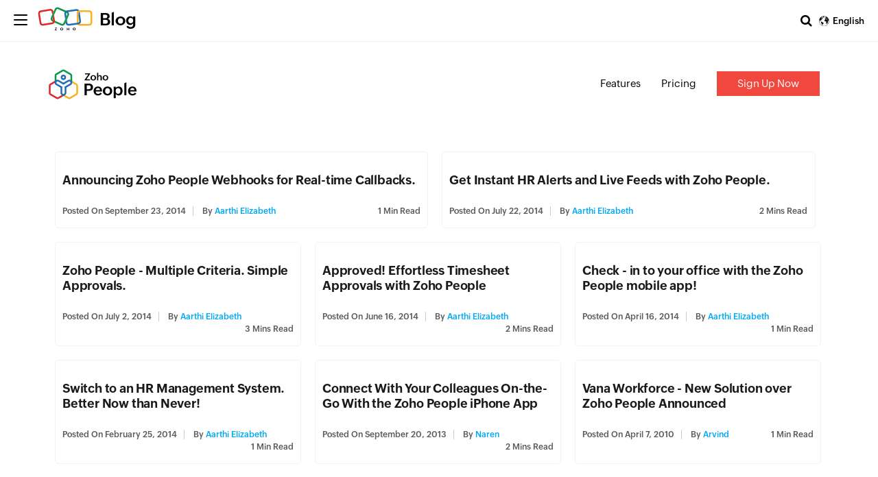

--- FILE ---
content_type: text/html; charset=UTF-8
request_url: https://blog.zoho.com/people?page=12
body_size: 3687
content:
<!DOCTYPE html><html lang="en-US" dir="ltr" zohodblogs-lang="en"><head class="no-js"><meta charset="utf-8" /><link rel="canonical" href="https://www.zoho.com/blog/people" /><meta property="og:site_name" content="Zoho Blog" /><meta property="og:type" content="website" /><meta property="og:url" content="https://www.zoho.com/blog/people" /><meta property="og:title" content="Zoho People Archives - Zoho Blog" /><meta property="og:locale" content="en_US" /><meta name="twitter:title" content="Zoho People Archives - Zoho Blog" /><meta name="viewport" content="width=device-width, initial-scale=1.0" /><script type="application/ld+json">{"@context":"https://schema.org","@graph":[{"@type":"CollectionPage","@id":"https://www.zoho.com/blog/people#collectionpage","breadcrumb":{"@type":"BreadcrumbList","itemListElement":[{"@type":"ListItem","position":1,"name":"Home","item":"https://www.zoho.com/blog/"}]},"inLanguage":"en","url":"https://www.zoho.com/blog/people"},{"@type":"WebSite","@id":"https://www.zoho.com/blog/people#website","name":"Zoho People Archives - Zoho Blog","url":"https://www.zoho.com/blog/people","inLanguage":"en"}]}</script><meta property="description" content="We take care of all your HR activities while you take care of your employees.
" /><meta property="og:description" content="We take care of all your HR activities while you take care of your employees.
" /><meta name="twitter:description" content="We take care of all your HR activities while you take care of your employees.
" /><link rel="alternate" type="application/rss+xml" title="Zoho Blog &amp;raquo; Feed" href="https://www.zoho.com/blog/feed" /><link rel="alternate" type="application/rss+xml" title="Zoho Blog &amp;raquo; Comments Feed" href="https://www.zoho.com/blog/comments/feed" /><link rel="alternate" type="application/rss+xml" title="Zoho Blog &amp;raquo; Zoho People Archives - Zoho Blog Feed" href="https://www.zoho.com/blog/people/feed" /><link rel="prev" href="https://www.zoho.com/blog/people?page=11" /><link rel="shortcut icon" href="https://blog.zohowebstatic.com/sites/zblogs/images/product_logo/favicon.ico" type="image/vnd.microsoft.icon" /><link rel="preconnect" href="//webfonts.zohowebstatic.com"><link rel="dns-prefetch" href="//webfonts.zohowebstatic.com"><link rel="preconnect" href="//static.zohocdn.com"><link rel="dns-prefetch" href="//static.zohocdn.com"><link rel="preconnect" href="https://blog.zoho.com"><link rel="preconnect" href="https://www.zohowebstatic.com"><link rel="preconnect" href="https://www.zoho.com"><link rel="preconnect" href="https://accounts.zoho.com"><link rel="preconnect" href="https://accounts.zoho.jp"><link rel="preconnect" href="https://accounts.zoho.com.au"><link rel="preconnect" href="https://accounts.zoho.eu"><link rel="preconnect" href="https://accounts.zoho.in"><link rel="preconnect" href="https://www.youtube.com/"><link rel="preconnect" href="https://player.vimeo.com"><link rel="preconnect" href="https://zohotagmanager.cdn.pagesense.io"><link rel="preconnect" href="https://crm.zoho.com"><link rel="preconnect" href="https://blog.zohowebstatic.com"><link rel="preload" href="https://webfonts.zohowebstatic.com/montserratregular/font.woff2" as="font" type="font/woff2" crossorigin><link rel="preload" href="https://webfonts.zohowebstatic.com/montserratbold/font.woff2" as="font" type="font/woff2" crossorigin><link rel="preload" href="https://static.zohocdn.com/zohofonts/zohopuvi/4.0/Zoho_Puvi_Regular.woff2" as="font" type="font/woff2" crossorigin><link rel="preload" href="https://static.zohocdn.com/zohofonts/zohopuvi/4.0/Zoho_Puvi_Semibold.woff2" as="font" type="font/woff2" crossorigin><link rel="preload" href="https://blog.zohowebstatic.com/sites/zblogs/common/css/zoho-blog-global.css" as="style"><link rel="preload" href="https://blog.zohowebstatic.com/sites/zblogs/theme/css/zoho-blogs-wp-theme.css" as="style"><link rel="preload" href="https://blog.zohowebstatic.com/sites/zblogs/common/js/zoho-blog-zcms.js" as="script"><link rel="preload" href="https://blog.zohowebstatic.com/sites/zblogs/common/js/zoho-blog-custom.js" as="script"><script src="https://blog.zohowebstatic.com/sites/zblogs/common/js/zoho-blog-var-init.js"></script><link type="text/css" rel="stylesheet" href="https://blog.zohowebstatic.com/sites/zblogs/common/css/zoho-blog-global.css"><title>Zoho People Archives - Zoho Blog</title><link rel="stylesheet" media="all" href="https://blog.zoho.com/sites/zblogs/theme/css/zoho-blogs-wp-theme.css" /><link rel="stylesheet" media="all" href="https://blog.zoho.com/sites/zblogs/common/css/zohodblogs.css" /><script src="https://www.zohowebstatic.com/sites/zweb/js/ztm/zoho.js"></script></head><body site="zohodblogs" class="archive category category-people category-8 i18n-en path-people page-node-type-product-home" data-prdname="people" data-prdname-display="Zoho People"><div id="page" class="site"><div class="site-inner"><header id="masthead" class="site-header" role="banner"><div class="header-nav"><div class="brand-logo"><div class="hamburger-btn"><div class="hamburger-bar"></div></div><a href="/" rel="home">Blog</a></div><div class="header-right-bar"><div class="header-search"><span class="btn-search fa fa-search icon-button-search"></span><form action="/" method="get" role="search" id="searchform_topbar" class="search-top-bar-popup search-form"><label><span class="screen-reader-text">Search for:</span><input type="search" class="search-field-top-bar" id="search-field-top-bar" placeholder="Search&hellip;" value="" name="s" /></label><button type="submit" class="search-submit search-top-bar-submit" id="search-top-bar-submit"><span class="fa fa-search header-search-icon"></span><span class="screen-reader-text">Search</span></button></form></div><div class="language-selector header-lan-picker disabled"><span class="select-language"></span><div class="language-box"><ul><li class="lang-item lang-item- lang-item-en current-lang lang-item-first"><a lang="en-US" hreflang="en-US" href="https://www.zoho.com/blog/people">English</a></li><li class="lang-item lang-item- lang-item-es-xl"><a lang="es" hreflang="es" href="https://www.zoho.com/blog/es-xl/people">Español</a></li><li class="lang-item lang-item- lang-item-ar"><a lang="ar" hreflang="ar" href="https://www.zoho.com/blog/ar/people">العربية</a></li><li class="lang-item lang-item- lang-item-id"><a lang="id-ID" hreflang="id-ID" href="https://www.zoho.com/blog/id/people">Bahasa Indonesia</a></li><li class="lang-item lang-item- lang-item-vi"><a lang="vi-VI" hreflang="vi-VI" href="https://www.zoho.com/blog/vi/people">Tiếng Việt</a></li><li class="lang-item lang-item- lang-item-he"><a lang="he-HE" hreflang="he-HE" href="https://www.zoho.com/blog/he/people">Hebrew</a></li><li class="lang-item lang-item- lang-item-ms-my"><a lang="ms-my" hreflang="ms-my" href="https://www.zoho.com/blog/ms-my/people">Malay</a></li><li class="lang-item lang-item- lang-item-en-apac"><a lang="en-apac" hreflang="en-apac" href="https://www.zoho.com/blog/en-apac/people">English - APAC</a></li></ul></div></div></div></div></header><div class="header-product-link"></div><div id="content" class="site-content container"><div id="primary" class="content-area row"><main id="main" class="site-main col-md-12 col-sm-12 col-xs-12" role="main"><header class="page-header"><h1 class="page-title">Category: <span>Zoho People</span></h1><div class="taxonomy-description"><p>We take care of all your HR activities while you take care of your employees.</p></div></header><div class="layout-box-outer"><article id="post-2494" class="post-2494 post type-post status-publish format-standard hentry category-zoho-people tag- tag- tag- tag- tag-"><a class="entry-thumbnail" href="/people/announcing-zoho-people-webhooks-for-real-time-callbacks.html" aria-hidden="true"></a><header class="entry-header"><h2 class="blog-title entry-title"><a href="/people/announcing-zoho-people-webhooks-for-real-time-callbacks.html">Announcing Zoho People Webhooks for Real-time Callbacks.</a></h2><div class="entry-info"><div class="posted-info"><span class="posted-on">Posted on <time class="entry-date published" datetime="14-09-23IST04:01:58+00:00">September 23, 2014</time><time class="updated" datetime="20-04-09IST03:55:01+00:00">September 23, 2014</time></span><span class="author-info"> by <a href="/author/aarthi-a">Aarthi Elizabeth</a></span></div><span class="read-info"><span class="read-time">1</span> Min Read</span></div></header><footer class="entry-footer clearfix"><span class="cat-tags-links"><span class="cat-links"><span class="cat-icon"><i class="fa fa-folder-open"></i></span><span class="screen-reader-text">Categories</span><a href="/people" rel="category tag">Zoho People</a></span></span></footer></article><article id="post-2493" class="post-2493 post type-post status-publish format-standard hentry category-zoho-people tag- tag- tag- tag- tag- tag- tag-"><a class="entry-thumbnail" href="/people/get-instant-hr-alerts-and-live-feeds-with-zoho-people.html" aria-hidden="true"></a><header class="entry-header"><h2 class="blog-title entry-title"><a href="/people/get-instant-hr-alerts-and-live-feeds-with-zoho-people.html">Get Instant HR Alerts and Live Feeds with Zoho People.</a></h2><div class="entry-info"><div class="posted-info"><span class="posted-on">Posted on <time class="entry-date published" datetime="14-07-22IST05:11:58+00:00">July 22, 2014</time><time class="updated" datetime="20-04-13IST09:56:58+00:00">July 22, 2014</time></span><span class="author-info"> by <a href="/author/aarthi-a">Aarthi Elizabeth</a></span></div><span class="read-info"><span class="read-time">2</span> Mins Read</span></div></header><footer class="entry-footer clearfix"><span class="cat-tags-links"><span class="cat-links"><span class="cat-icon"><i class="fa fa-folder-open"></i></span><span class="screen-reader-text">Categories</span><a href="/people" rel="category tag">Zoho People</a></span></span></footer></article><article id="post-2492" class="post-2492 post type-post status-publish format-standard hentry category-zoho-people tag- tag- tag- tag- tag- tag- tag- tag-"><a class="entry-thumbnail" href="/people/zoho-people-multiple-criteria-simple-approvals.html" aria-hidden="true"></a><header class="entry-header"><h2 class="blog-title entry-title"><a href="/people/zoho-people-multiple-criteria-simple-approvals.html">Zoho People - Multiple Criteria. Simple Approvals.</a></h2><div class="entry-info"><div class="posted-info"><span class="posted-on">Posted on <time class="entry-date published" datetime="14-07-02IST05:14:14+00:00">July 2, 2014</time><time class="updated" datetime="20-04-13IST09:50:46+00:00">July 2, 2014</time></span><span class="author-info"> by <a href="/author/aarthi-a">Aarthi Elizabeth</a></span></div><span class="read-info"><span class="read-time">3</span> Mins Read</span></div></header><footer class="entry-footer clearfix"><span class="cat-tags-links"><span class="cat-links"><span class="cat-icon"><i class="fa fa-folder-open"></i></span><span class="screen-reader-text">Categories</span><a href="/people" rel="category tag">Zoho People</a></span></span></footer></article><article id="post-2491" class="post-2491 post type-post status-publish format-standard hentry category-zoho-people tag- tag- tag- tag- tag- tag- tag- tag- tag-"><a class="entry-thumbnail" href="/people/approved-effortless-timesheet-approvals-with-zoho-people.html" aria-hidden="true"></a><header class="entry-header"><h2 class="blog-title entry-title"><a href="/people/approved-effortless-timesheet-approvals-with-zoho-people.html">Approved! Effortless Timesheet Approvals with Zoho People</a></h2><div class="entry-info"><div class="posted-info"><span class="posted-on">Posted on <time class="entry-date published" datetime="14-06-16IST01:54:18+00:00">June 16, 2014</time><time class="updated" datetime="20-04-09IST03:52:23+00:00">June 16, 2014</time></span><span class="author-info"> by <a href="/author/aarthi-a">Aarthi Elizabeth</a></span></div><span class="read-info"><span class="read-time">2</span> Mins Read</span></div></header><footer class="entry-footer clearfix"><span class="cat-tags-links"><span class="cat-links"><span class="cat-icon"><i class="fa fa-folder-open"></i></span><span class="screen-reader-text">Categories</span><a href="/people" rel="category tag">Zoho People</a></span></span></footer></article><article id="post-2490" class="post-2490 post type-post status-publish format-standard hentry category-zoho-people tag- tag- tag- tag- tag- tag- tag- tag- tag-"><a class="entry-thumbnail" href="/people/check-in-to-your-office-with-the-zoho-people-mobile-app.html" aria-hidden="true"></a><header class="entry-header"><h2 class="blog-title entry-title"><a href="/people/check-in-to-your-office-with-the-zoho-people-mobile-app.html">Check - in to your office with the Zoho People mobile app!</a></h2><div class="entry-info"><div class="posted-info"><span class="posted-on">Posted on <time class="entry-date published" datetime="14-04-16IST01:12:42+00:00">April 16, 2014</time><time class="updated" datetime="20-04-13IST09:49:09+00:00">April 16, 2014</time></span><span class="author-info"> by <a href="/author/aarthi-a">Aarthi Elizabeth</a></span></div><span class="read-info"><span class="read-time">1</span> Min Read</span></div></header><footer class="entry-footer clearfix"><span class="cat-tags-links"><span class="cat-links"><span class="cat-icon"><i class="fa fa-folder-open"></i></span><span class="screen-reader-text">Categories</span><a href="/people" rel="category tag">Zoho People</a></span></span></footer></article><article id="post-2489" class="post-2489 post type-post status-publish format-standard hentry category-zoho-people tag- tag- tag- tag- tag- tag- tag- tag- tag- tag-"><a class="entry-thumbnail" href="/people/switch-to-an-hr-management-system-better-now-than-never.html" aria-hidden="true"></a><header class="entry-header"><h2 class="blog-title entry-title"><a href="/people/switch-to-an-hr-management-system-better-now-than-never.html">Switch to an HR Management System. Better Now than Never!</a></h2><div class="entry-info"><div class="posted-info"><span class="posted-on">Posted on <time class="entry-date published" datetime="14-02-25IST01:18:15+00:00">February 25, 2014</time><time class="updated" datetime="20-04-09IST04:39:06+00:00">February 25, 2014</time></span><span class="author-info"> by <a href="/author/aarthi-a">Aarthi Elizabeth</a></span></div><span class="read-info"><span class="read-time">1</span> Min Read</span></div></header><footer class="entry-footer clearfix"><span class="cat-tags-links"><span class="cat-links"><span class="cat-icon"><i class="fa fa-folder-open"></i></span><span class="screen-reader-text">Categories</span><a href="/people" rel="category tag">Zoho People</a></span></span></footer></article><article id="post-2488" class="post-2488 post type-post status-publish format-standard hentry category-zoho-people tag- tag- tag- tag- tag- tag-"><a class="entry-thumbnail" href="/people/human-resource-iphone-app.html" aria-hidden="true"></a><header class="entry-header"><h2 class="blog-title entry-title"><a href="/people/human-resource-iphone-app.html">Connect With Your Colleagues On-the-Go With the Zoho People iPhone App</a></h2><div class="entry-info"><div class="posted-info"><span class="posted-on">Posted on <time class="entry-date published" datetime="13-09-20IST07:30:14+00:00">September 20, 2013</time><time class="updated" datetime="20-04-09IST03:48:46+00:00">September 20, 2013</time></span><span class="author-info"> by <a href="/author/naren">Naren</a></span></div><span class="read-info"><span class="read-time">2</span> Mins Read</span></div></header><footer class="entry-footer clearfix"><span class="cat-tags-links"><span class="cat-links"><span class="cat-icon"><i class="fa fa-folder-open"></i></span><span class="screen-reader-text">Categories</span><a href="/people" rel="category tag">Zoho People</a></span></span></footer></article><article id="post-2483" class="post-2483 post type-post status-publish format-standard hentry category-zoho-people tag- tag-"><a class="entry-thumbnail" href="/people/vana-workforce-new-solution-over-zoho-people-announced.html" aria-hidden="true"></a><header class="entry-header"><h2 class="blog-title entry-title"><a href="/people/vana-workforce-new-solution-over-zoho-people-announced.html">Vana Workforce - New Solution over Zoho People Announced</a></h2><div class="entry-info"><div class="posted-info"><span class="posted-on">Posted on <time class="entry-date published" datetime="10-04-07IST23:26:51+00:00">April 7, 2010</time><time class="updated" datetime="20-06-29IST06:26:10+00:00">April 7, 2010</time></span><span class="author-info"> by <a href="/author/arvind">Arvind</a></span></div><span class="read-info"><span class="read-time">1</span> Min Read</span></div></header><footer class="entry-footer clearfix"><span class="cat-tags-links"><span class="cat-links"><span class="cat-icon"><i class="fa fa-folder-open"></i></span><span class="screen-reader-text">Categories</span><a href="/people" rel="category tag">Zoho People</a></span></span></footer></article><article id="post-2484" class="post-2484 post type-post status-publish format-standard hentry category-zoho-people tag- tag- tag- tag- tag- tag- tag- tag-"><a class="entry-thumbnail" href="/people/vanahrm-a-hrm-solution-built-over-zoho-people.html" aria-hidden="true"></a><header class="entry-header"><h2 class="blog-title entry-title"><a href="/people/vanahrm-a-hrm-solution-built-over-zoho-people.html">VanaHRM: A HRM Solution built over Zoho People</a></h2><div class="entry-info"><div class="posted-info"><span class="posted-on">Posted on <time class="entry-date published" datetime="09-09-15IST11:16:41+00:00">September 15, 2009</time><time class="updated" datetime="20-04-09IST03:46:08+00:00">September 15, 2009</time></span><span class="author-info"> by <a href="/author/karthi-mariappan">Karthi Mariappan</a></span></div><span class="read-info"><span class="read-time">1</span> Min Read</span></div></header><footer class="entry-footer clearfix"><span class="cat-tags-links"><span class="cat-links"><span class="cat-icon"><i class="fa fa-folder-open"></i></span><span class="screen-reader-text">Categories</span><a href="/people" rel="category tag">Zoho People</a></span></span></footer></article><article id="post-2485" class="post-2485 post type-post status-publish format-standard hentry category-zoho-people"><a class="entry-thumbnail" href="/people/zoho-people-integration-with-resume-parsing-tool-resumegrabber.html" aria-hidden="true"></a><header class="entry-header"><h2 class="blog-title entry-title"><a href="/people/zoho-people-integration-with-resume-parsing-tool-resumegrabber.html">Zoho People : Integration with Resume Parsing Tool, ResumeGrabber</a></h2><div class="entry-info"><div class="posted-info"><span class="posted-on">Posted on <time class="entry-date published" datetime="08-10-29IST03:21:47+00:00">October 29, 2008</time><time class="updated" datetime="20-12-16IST22:06:02+00:00">October 29, 2008</time></span><span class="author-info"> by <a href="/author/karthi-mariappan">Karthi Mariappan</a></span></div><span class="read-info"><span class="read-time">3</span> Mins Read</span></div></header><footer class="entry-footer clearfix"><span class="cat-tags-links"><span class="cat-links"><span class="cat-icon"><i class="fa fa-folder-open"></i></span><span class="screen-reader-text">Categories</span><a href="/people" rel="category tag">Zoho People</a></span></span></footer></article><article id="post-2487" class="post-2487 post type-post status-publish format-standard hentry category-zoho-people tag- tag- tag- tag-"><a class="entry-thumbnail" href="/people/zoho-people-howto-for-staffing-firms.html" aria-hidden="true"></a><header class="entry-header"><h2 class="blog-title entry-title"><a href="/people/zoho-people-howto-for-staffing-firms.html">Zoho People HowTo for Staffing Firms</a></h2><div class="entry-info"><div class="posted-info"><span class="posted-on">Posted on <time class="entry-date published" datetime="08-07-21IST06:44:08+00:00">July 21, 2008</time><time class="updated" datetime="20-12-16IST22:06:02+00:00">July 21, 2008</time></span><span class="author-info"> by <a href="/author/arvind">Arvind</a></span></div><span class="read-info"><span class="read-time">1</span> Min Read</span></div></header><footer class="entry-footer clearfix"><span class="cat-tags-links"><span class="cat-links"><span class="cat-icon"><i class="fa fa-folder-open"></i></span><span class="screen-reader-text">Categories</span><a href="/people" rel="category tag">Zoho People</a></span></span></footer></article><div class="section-container contact-sales-form-wrap blog-form-container"><div class="freeze_layer" style="display: block;"></div><div class="formSec " style="transition: all 0.75s ease 0s;"><div class="formInner"><span class="form-close"></span></div></div></div></div><div class="block block-zoho-custom-alter-changes block-zoho-blog-pager-block"><div class='wp-pagenavi' role='navigation'><span class='pages'>Page 13 of 13</span><a class="first" aria-label="First Page" href="/people">« First</a><a class="previouspostslink" rel="prev" aria-label="Previous Page" href="?page=11">«</a><span class='extend'>...</span><a class="page smaller" title="Page 11" href="?page=10">11</a><a class="page smaller" title="Page 12" href="?page=11">12</a><span aria-current="page" class="current">13</span></div></div></main></div></div><footer id="colophon" class="site-footer" role="contentinfo"><div class="language-selector footer-lan-picker disabled"><span class="select-language"></span><div class="language-box"><ul><li class="lang-item lang-item- lang-item-en current-lang lang-item-first"><a lang="en-US" hreflang="en-US" href="https://www.zoho.com/blog/people">English</a></li><li class="lang-item lang-item- lang-item-es-xl"><a lang="es" hreflang="es" href="https://www.zoho.com/blog/es-xl/people">Español</a></li><li class="lang-item lang-item- lang-item-ar"><a lang="ar" hreflang="ar" href="https://www.zoho.com/blog/ar/people">العربية</a></li><li class="lang-item lang-item- lang-item-id"><a lang="id-ID" hreflang="id-ID" href="https://www.zoho.com/blog/id/people">Bahasa Indonesia</a></li><li class="lang-item lang-item- lang-item-vi"><a lang="vi-VI" hreflang="vi-VI" href="https://www.zoho.com/blog/vi/people">Tiếng Việt</a></li><li class="lang-item lang-item- lang-item-he"><a lang="he-HE" hreflang="he-HE" href="https://www.zoho.com/blog/he/people">Hebrew</a></li><li class="lang-item lang-item- lang-item-ms-my"><a lang="ms-my" hreflang="ms-my" href="https://www.zoho.com/blog/ms-my/people">Malay</a></li><li class="lang-item lang-item- lang-item-en-apac"><a lang="en-apac" hreflang="en-apac" href="https://www.zoho.com/blog/en-apac/people">English - APAC</a></li></ul></div></div></footer></div></div><script type="application/json" data-drupal-selector="drupal-settings-json">{"path":{"baseUrl":"\/","pathPrefix":"","currentPath":"people","currentPathIsAdmin":false,"isFront":false,"currentLanguage":"en","currentQuery":{"page":"12"}},"pluralDelimiter":"\u0003","suppressDeprecationErrors":true,"group_details":{"local_home_path":"","live_home_path":"\/blog","local_domain":"https:\/\/blog.zoho.com","live_domain":"https:\/\/www.zoho.com","cdn_domain":"https:\/\/blog.zohowebstatic.com","default_post_count":20},"user":{"uid":0,"permissionsHash":"5f1abb46419cbe96fdfc96baaf76222009d1fc904e3717bdde054f40d71f2280"}}</script><script src="https://blog.zoho.com/sites/zblogs/common/js/zoho-blogs-common.js"></script><script src="https://blog.zoho.com/sites/zblogs/theme/js/zoho-blogs-wp-theme.js"></script><script src="https://blog.zoho.com/sites/zblogs/common/js/zoho-blog-zcms.js"></script><script src="https://blog.zoho.com/sites/zblogs/common/js/zoho-blog-custom.js"></script><script src="https://blog.zoho.com/sites/zblogs/common/js/zohodblogs.js"></script></body></html>

--- FILE ---
content_type: text/html; charset=UTF-8
request_url: https://blog.zoho.com/people/product-blog-menu
body_size: 327
content:
<!DOCTYPE HTML><html><head><meta name="robots" content="noindex, nofollow"><meta charset="utf-8"></head><body><div id="common-product-header"><div class="header-link-inner"><div class="container"><div class="prod-nav-logo"><a href="https://www.zoho.com/people/?src=zblog-header" target="_blank"><img alt="" class="attachment-thumbnail size-thumbnail" decoding="async" height="150" loading="lazy" sizes="(max-width: 150px) 100vw, 150px" src="https://blog.zoho.com/sites/zblogs/images/product_logo/people.svg" width="150" /></a></div><ul class="prod-nav-link"><li class="features"><a href="https://www.zoho.com/people/features.html?src=zblog-header" target="_blank">Features</a></li><li class="pricing"><a href="https://www.zoho.com/people/pricing.html?src=zblog-header" target="_blank">Pricing</a></li><li class="signup-cta"><a href="https://www.zoho.com/people/signup.html?src=zblog-header" target="_blank">Sign Up Now</a></li></ul></div></div></div></body></html>

--- FILE ---
content_type: text/javascript
request_url: https://cdn-in.pagesense.io/js/7nbagtjv/a63a3daff87f4d33b6cffbe7a949ff5f_visitor_count.js
body_size: 339
content:
window.ZAB.visitorData = {"experiments":{"pon83T8":{"variations":{"9EYZ":{"unique_count":"14885"}},"actual_start_time":1755515885019},"ZGLVEM2":{"variations":{"rQiK":{"unique_count":"2280"},"7mMz":{"unique_count":"2282"}},"actual_start_time":1765532713528},"JbdtvMz":{"variations":{"CJwM":{"unique_count":"3"}},"actual_start_time":1754409657454},"IccNV1Z":{"variations":{"5FtN":{"unique_count":"214"},"oJgh":{"unique_count":"204"}},"actual_start_time":1763547175943},"1WPrVWB":{"variations":{"DbtL":{"unique_count":"3366"}},"actual_start_time":1741155990722},"BbJog4H":{"variations":{"aMXv":{"unique_count":"1420"},"ouiB":{"unique_count":"1416"}},"actual_start_time":1715858130895},"etiJf3f":{"variations":{"cV1t":{"unique_count":"537"},"XPhb":{"unique_count":"1134"}},"actual_start_time":1745581996708},"u4Naypl":{"variations":{"kjSt":{"unique_count":"81"},"C0GA":{"unique_count":"84"}},"actual_start_time":1763547058429},"U2aASv6":{"variations":{"KZza":{"unique_count":"1015"},"kjto":{"unique_count":"1017"}},"actual_start_time":1767954574619},"9ju02S0":{"variations":{"6154b5db9ac2460ba60c50ce86caf2b2":{"unique_count":"76"},"a3a2d13250384b9dae884d3625c2a82c":{"unique_count":"77"}},"actual_start_time":1767954740209}},"time":1768617128807}

--- FILE ---
content_type: text/javascript
request_url: https://blog.zoho.com/sites/zblogs/common/js/zohodblogs.js
body_size: 6710
content:
function loadValidaionScript(src = 'https://blog.zohowebstatic.com/sites/zblogs/common/js/zoho-blog-validation-plugin.js') {
    return new Promise(function(resolve, reject) {
        if ($("script[src*='" + src + "']").length === 0) {
            let script = document.createElement('script');
            script.onload = function() {
                resolve();
            };
            script.onerror = function() {
                reject();
            };
            script.src = src;
            document.body.appendChild(script);
        } else {
            resolve();
        }
    });
}

jQuery(document).ready(function() {
    function getConCode() {
        if (typeof CountryCode !== 'undefined') {
            return CountryCode;
        } else {
            var cookieName = "zip" + "=",
                // cDecoded = decodeURIComponent(document.cookie);
                cList = document.cookie,
                cListArr = cList.split('; '),
                zipRes;
            cListArr.forEach(val => {
                if (val.indexOf(cookieName) === 0) zipRes = val.substring(cookieName.length);
            })
            codeResArr = zipRes.split('|');
            codeRes = codeResArr[1];
            return codeRes;
        }
    }
    var EUArray = ['RS', 'VA', 'GB', 'UA', 'CH', 'SE', 'ES', 'SI', 'SK', 'SM', 'RO', 'PT', 'PL', 'NO', 'NL', 'ME', 'MC', 'MD', 'MT', 'MK', 'LU', 'LT', 'LI', 'LV', 'IT', 'IM', 'IE', 'IS', 'HU', 'GR', 'GI', 'DE', 'FR', 'FI', 'FO', 'EE', 'DK', 'CZ', 'CY', 'HR', 'BG', 'BA', 'BE', 'BY', 'AT', 'AD', 'AL', 'AX', 'GG', 'JE', 'XK', 'SJ', 'CS', 'UK'];
    var zohodblogs_CountryCode = getConCode();
    var page_lang = jQuery('html').attr('zohodblogs-lang');
    var success_msg_content = `<div class="success-alert"><div class="scs-pop-inr"> <span class="scs-txt">Success Message</span></div></div>`;
    if (page_lang == 'en') {
        page_lang = '';
    } else {
        page_lang = '/' + page_lang;
    }

    setTimeout(function() {

        jQuery('#cancel-comment-reply-link').attr('href', window.location.pathname + '#respond');
        jQuery(".reply > a").on("click", function() {
            var local_home_path = drupalSettings.group_details.local_home_path;
            var local_domain = drupalSettings.group_details.local_domain;
            jQuery("#cancel-comment-reply-link").show();
            reply_id = jQuery(this).attr('data-commentid');
            node_id = jQuery(this).attr('data-postid');
            comment_title = Drupal.t("Reply to") + ' ' + jQuery(this).parent().parent()[0].children[0].children[0].children[1].innerText;
            path = local_domain + local_home_path + page_lang + '/comment/reply/node/' + node_id + '/field_comments/' + reply_id;
            if (local_domain.includes(window.location.hostname)) {
                path = local_home_path + page_lang + '/comment/reply/node/' + node_id + '/field_comments/' + reply_id;
            }
            var pathname = window.location.pathname
            jQuery('#reply-title').text(comment_title);
            var CancelText = Drupal.t("Cancel reply");
            jQuery('#reply-title').append('<small><a rel="nofollow" id="cancel-comment-reply-link" href="' + pathname + '#respond">' + CancelText + '</a></small>');
            jQuery('#respond form').attr('action', path);
            jQuery('#comments').append('<div id="wp-temp-form-div" style="display: none;"></div>');
            jQuery('#respond').insertAfter(jQuery('#' + jQuery(this)[0].parentElement.parentElement.id));
            var replyCancel = function() {
                jQuery("#cancel-comment-reply-link").hide();
                comment_title = Drupal.t("Leave a Reply");
                path = local_domain + local_home_path + page_lang + '/comment/reply/node/' + node_id + '/field_comments';
                if (local_domain.includes(window.location.hostname)) {
                    path = local_home_path + page_lang + '/comment/reply/node/' + node_id + '/field_comments';
                }
                var pathname = window.location.pathname
                var CancelText = Drupal.t("Cancel reply");
                jQuery('#reply-title').append('<small><a rel="nofollow" id="cancel-comment-reply-link" style="display=none;" href="' + pathname + '#respond">' + CancelText + '</a></small>');
                jQuery('#reply-title').text(comment_title);
                jQuery('#respond form').attr('action', path);
                jQuery('#wp-temp-form-div').remove();
                jQuery('#respond').appendTo('#comments');
            }
            document.getElementById("cancel-comment-reply-link").onclick = replyCancel;

        });
    }, 1000);

    var headerMenuUrl = '';
    var pageException = false;
    var bodyElement = jQuery("body");
    var footerElement = jQuery("footer.site-footer");
    var productName = bodyElement.attr('data-prdname');
    var domainName = window.location.host;
    var local_domain = drupalSettings.group_details.local_domain;
    var live_domain = drupalSettings.group_details.live_domain;
    var local_home_path = drupalSettings.group_details.local_home_path;
    var live_home_path = drupalSettings.group_details.live_home_path;

    var page_lang = jQuery('html').attr('zohodblogs-lang');
    if (page_lang == 'en') {
        page_lang = '';
    } else {
        page_lang = '/' + page_lang;
    }

    if (bodyElement.hasClass("page-node-type-article-content") || bodyElement.hasClass("page-node-type-product-home")) {
        pageException = true;
    }
    if (local_domain.includes(domainName)) {
        commonHeaderMenuUrl = local_domain + page_lang + "/common-blog-menu";
        commonFooterMenuUrl = local_domain + page_lang + "/common-blog-footer-menu";
    } else if (live_domain.includes(domainName)) {
        commonHeaderMenuUrl = live_domain + live_home_path + page_lang + "/common-blog-menu";
        commonFooterMenuUrl = live_domain + live_home_path + page_lang + "/common-blog-footer-menu";
    }
    jQuery.ajax(commonHeaderMenuUrl, {
        success: function(commonBlogContent) {
            var commonHeaderContent, commonSalesForm = '';
            // if(jQuery('body').hasClass("user-logged-in") && jQuery(commonBlogContent)[0].children[2] != ""){
            //     commonHeaderContent = jQuery(commonBlogContent)[0].children[2];
            // }
            // else if(jQuery(commonBlogContent)[2] != "")
            // {
            //     commonHeaderContent = jQuery(commonBlogContent)[2];
            // }


            // if(commonHeaderContent != '')
            // {
            //     var headerInnerHTML = commonHeaderContent.innerHTML;
            //     bodyElement.prepend(headerInnerHTML);
            // }

            commonHeaderContent = jQuery(commonBlogContent).find('#sidebar');
            if (commonHeaderContent.length != 0) {
                var headerInnerHTML = commonHeaderContent[0].outerHTML;
                bodyElement.prepend(headerInnerHTML);
            }
            commonSalesForm = jQuery(commonBlogContent).find('.sales-form-container');
            if (commonSalesForm.length != 0) {
                var salesFormHtml = commonSalesForm[0].outerHTML;
                var form_subject, form_title, form_desc = "";
                var sales_form_wrap = jQuery('.contact-sales-form-wrap .formInner');

                loadValidaionScript('https://www.zohowebstatic.com/sites/zweb/js/common/zohocustom.js').then(function() {
                    form_subject = jQuery(".form-widget .form-details-wrap .form-subject").attr("data-val");
                    form_title = jQuery(".form-widget .form-details-wrap .form-title").attr("data-val");
                    form_desc = jQuery(".form-widget .form-details-wrap .form-description").attr("data-val");
                    jQuery('<div class="crm-form-wrapper"></div>').insertAfter('footer#colophon');
                    customvar.termslink = customvar.termslink.setDefaultTerm;
                    if (form_subject != "") {
                        var Success_txt = Drupal.t("Thanks for subscribing to our newsletter");
                        addDynamicScript("zc-crm-webform").then(() => {
                            $(".crm-form-wrapper").zcform({
                              formType: "WebToCaseForm",
                              subject: form_subject,
                              formPosition: "slide",
                              slideOrPopupTrigger: ".form-widget,.sales-form-open",
                              title: form_title,
                              description: form_desc,
                          successMessage: Success_txt,
                              inlineCaptcha: true,
                              fields: [
                                {id:"zcf_reported_by",placeholder:'Nome',label:'',validate: { required: true }}
                              ,{ id: "zcf_email",placeholder:'E-mail',label:'',validate: { required: true } },
                              {id:'zcf_phone',placeholder:'Telefone',label:'',validate: { required: true }},
                              {id:'zcf_company_name',placeholder:'Nome do Empresa',label:'',validate: { required: true }},
                              {id:'zcf_employee_count',placeholder:'Quantidade de usuários',label:'',validate: { required: true }},
                              [{id: 'zcf_address_country',label:''}, {id: 'zcf_state',label:''}],
                              { id: "zcf_enterdigest",placeholder:'Enter Captcha',label:'' }],
                              // onSuccess: ({ form, container }) => {
                              // },
                            });
                          });
                    }
                });
            }


        }
    });
    jQuery.ajax(commonFooterMenuUrl, {
        success: function(commonBlogFooterContent) {
            var commonFooterContent = '';
            if (jQuery('body').hasClass("user-logged-in") && jQuery(commonBlogFooterContent)[0].children[2] != "") {
                commonFooterContent = jQuery(commonBlogFooterContent)[0].children[2];
            } else if (jQuery(commonBlogFooterContent)[2] != "") {
                commonFooterContent = jQuery(commonBlogFooterContent)[2];
            }

            if (commonFooterContent != '') {
                var footerInnerHTML = commonFooterContent.innerHTML;
                footerElement.append(footerInnerHTML);


            }
        }
    });
    if (pageException) {
        if (local_domain.includes(domainName)) {
            headerMenuUrl = local_domain + page_lang + "/" + productName + "/product-blog-menu";
        } else if (live_domain.includes(domainName)) {
            headerMenuUrl = live_domain + live_home_path + page_lang + '/' + productName + "/product-blog-menu";
        }
        jQuery.ajax(headerMenuUrl, {
            success: function(content) {
                var headerContent, formContent = '';
                // if(jQuery('body').hasClass("user-logged-in") && jQuery(content)[0].children[2] != ""){
                //     headerContent = jQuery(content)[0].children[2];
                // }
                // else if(jQuery(content)[2] != ""){
                //     headerContent = jQuery(content)[2];
                //     // var headerContainer ;
                //     // if(jQuery("body").hasClass("lang-pt-br"))
                //     // {
                //     //     header_container = "#lang-pt-br-product-header";
                //     // }
                //     // else
                //     // {
                //     // }
                // }

                // if(headerContent != '')
                // {
                //     var headerInnerHTML = headerContent.innerHTML;
                //     jQuery('body .header-product-link').append(headerInnerHTML);
                // }


                headerContent = jQuery(content).find('.header-link-inner');
                // var headerContainer ;
                // if(jQuery("body").hasClass("lang-pt-br"))
                // {
                //     header_container = "#lang-pt-br-product-header";
                // }
                // else
                // {
                // }


                if (headerContent.length != 0) {
                    var headerInnerHTML = headerContent[0].outerHTML;
					if(jQuery(content).find('.notify-banner').length != 0){
						headerInnerHTML += jQuery(content).find('.notify-banner')[0].outerHTML;
					}
                    jQuery('body .header-product-link').append(headerInnerHTML);
                }
                var is_EU_country = false;
                var is_campaign_form = false;
                if (jQuery('#zcampaignOptinForm').length != 0) {
                    is_campaign_form = true;
                    var accessed_country = getConCode();
                    if (EUArray.includes(accessed_country)) {
                        is_EU_country = true;
                    }
                }

                if (is_campaign_form) {
                    var src = "";
                    if (!is_EU_country) {
                        jQuery('.subscribe-form-eu').remove();
                    } else {
                        jQuery('.subscribe-form').remove();
                    }
                    // loadCampaignScript(src).then(function() {
                    var footer_form_wrap = jQuery(content).find('.footer-subscribe');
                    footer_form_wrap.find(".subscribe-box").remove();
                    $('body .site-inner').append(footer_form_wrap[0].outerHTML);
                    jQuery(".footer-subscribe").show();
                    jQuery('.subscribe-show-btn').click(function() {

                        jQuery('.blog-form-container').fadeIn();
                        jQuery(".blog-form-container .formSec").addClass("active");
                        jQuery('.subscribe-show-btn').fadeOut('slow');
                    });
                    jQuery('.freeze_layer,.form-close').click(function(eve) {
                        jQuery(".blog-form-container .formSec").removeClass("active");
                        jQuery('.blog-form-container').fadeOut('slow');
                        jQuery('.subscribe-show-btn').fadeIn('slow');
                    });
                    // });

                    // if (formContent.length != 0) {
                    //     if (!is_EU_country) {

                    //     } else {

                    //     }
                    //     var formHtml = formContent[0].outerHTML;

                    //     

                    //     $('body .site-inner').append(formHtml);
                    //     jQuery(".footer-subscribe").show();
                    //     jQuery("body").addClass('subscribe-form-added');
                    //     jQuery(".subscribe-show-btn").click(function() {
                    //         jQuery(".subscribe-box").slideDown();
                    //         jQuery(".subscribe-show-btn").hide();
                    //     });
                    //     jQuery(".form-closer").click(function() {
                    //         jQuery(".subscribe-box").slideUp();
                    //         jQuery(".subscribe-show-btn").show();
                    //     });
                    // }
                } else {
                    formContent = jQuery(content).find('.footer-subscribe');
                    if (formContent.length != 0) {
                        var formHtml = formContent[0].outerHTML;

                        loadValidaionScript('https://www.zohowebstatic.com/sites/zweb/js/common/zohocustom.js').then(function(){
                            
                            loadValidaionScript().then(function() {
                                $('body .site-inner').append(formHtml);
                                customvar.termslink = customvar.termslink.setDefaultTerm
                                jQuery(".footer-subscribe").show();
                                jQuery("body").addClass('subscribe-form-added');
    
                                addDynamicScript("zc-crm-webform").then(() => {
                                    $(".subscribe-box").zcform({
                                      formType: "WebToCaseForm",
                                      subject: "Workplace Bulletin",
                                      formPosition: "popup",
                                      slideOrPopupTrigger: ".subscribe-show-btn",
                                      title: "Subscribe to our email newsletter",
                                  successMessage: "Thank you for subscribing to our newsletter!",
                                      inlineCaptcha: true,
                                      // description: "Subscribe to The Workplace Bulletin our monthly newsletter, where we combat common workplace challenges with useful tips and actionable insights that help you navigate your workplace like a pro—delivered to your inbox!",
                                      fields: [{ id: "zcf_email",placeholder:'Email',label:'',validate: { required: true } },[{
                                      id: 'zcf_address_country'
                                      ,label:''}, {
                                      id: 'zcf_state'
                                      ,label:''}],{ id: "zcf_enterdigest",placeholder:'Enter Captcha',label:'' }],
                                      // onSuccess: ({ form, container }) => {
                                      // },
                                    });
                                  });
                                
                                // jQuery(".subscribe-show-btn").click(function() {
                                //     jQuery(".subscribe-box").slideDown();
                                //     jQuery(".subscribe-show-btn").hide();
                                // });
                                // jQuery(".form-closer").click(function() {
                                //     jQuery(".subscribe-box").slideUp();
                                //     jQuery(".subscribe-show-btn").show();
                                // });
                                // if (jQuery('.success-alert').length == 0) {
                                //     jQuery('.site-inner').append(success_msg_content);
                                // }
                                // $('#returnURL').val(location.protocol + '//' + location.host + location.pathname + '?submit=success');
                                // $("#z_crmwebform_multi").submit(function(event) {
                                //     event.preventDefault();
                                // }).validate({
                                //     submitHandler: function(form) {
                                //         $('.subscribe-crm-form .zsubmit button').attr('disabled', 'disabled');
                                //         $('.subscribe-crm-form .zsubmit .btn-text').css('display', 'none');
                                //         $('.subscribe-crm-form .zsubmit .progress-loader').css('display', 'inline-block');
                                //         $.ajax({
                                //             type: "POST",
                                //             url: $(form).attr("action"),
                                //             data: $(form).serialize(),
                                //             success: function(result) {
                                //                 $(".reload-img").trigger("click");
                                //                 if (result.indexOf("Error") > -1 || result.indexOf("Please enter the correct code") > -1) {
                                //                     /* Error action */
                                //                     $(".subscribe-crm-form #zcf_enterdigest").val("").focus();
                                //                     var err_lable = $(".subscribe-crm-form #zcf_enterdigest").next();
                                //                     if (err_lable.hasClass("error")) {
                                //                         err_lable.show();
                                //                     } else {
                                //                         $(`<label for="zcf_enterdigest" generated="true" class="error" ">Please enter captcha</label>`).insertAfter(".subscribe-crm-form #zcf_enterdigest")
                                //                     }
    
                                //                 } else {
                                //                     /* Success action */
                                //                     jQuery('#zcf_email').val('');
                                //                     jQuery(".subscribe-crm-form  #zcf_enterdigest").val("");
                                //                     jQuery(".form-closer").click();
                                //                     var Success_txt = Drupal.t("Thanks for subscribing to our newsletter");
                                //                     show_success_message(Success_txt);
                                //                 }
                                //                 $('.subscribe-crm-form .zsubmit button').removeAttr('disabled');
                                //                 $('.subscribe-crm-form .zsubmit .btn-text').css('display', 'inline-block');
                                //                 $('.subscribe-crm-form .zsubmit .progress-loader').css('display', 'none');
                                //             },
                                //         });
                                //     },
                                // });
    
                            })
                        })
                    }
                }


            }
        });
    }
    jQuery(document).ajaxComplete(function(event, xhr, options) {
        if (options.url.endsWith('/product-blog-menu')) {
            jQuery('.prod-nav-link li.drop-down-cta').on('mouseenter', function() {
                if (!jQuery(this).hasClass('dropdown-visible')) {
                    jQuery(this).addClass('dropdown-visible');
                }
            });
            jQuery('.prod-nav-link li.drop-down-cta').on('mouseleave', function() {
                if (jQuery(this).hasClass('dropdown-visible')) {
                    jQuery(this).removeClass('dropdown-visible');
                }
            });
        }
    });
    // post comment submit handling
    var hash_value = location.hash;
    if (hash_value != "" && hash_value == "#comment-success" && jQuery('body').hasClass('page-node-type-article-content')) {
        jQuery('.site-inner').append(success_msg_content);
        history.pushState("", "", `${location.pathname}${location.search}`);
        show_success_message('Your comment has been queued for review by site administrators and will be published after approval.');
    }
});
jQuery(document).ready(function() {
    //var commentText = Drupal.t("Post Comment");
    //jQuery("#comments #edit-submit").attr('value', commentText);
    jQuery('#edit-comment-body-0-format').remove();
    jQuery(".js-form-item.form-item.js-form-type-textarea > label").after('<span class="required">*</span>');
    jQuery(".field--name-field-author > .js-form-item.form-item.js-form-type-textfield > label").after('<span class="required">*</span>');
    jQuery(".js-form-item.form-item.js-form-type-email > label").after('<span class="required">*</span>');

    if (window.location.href.includes('/comment/reply/node/')) {
        if (jQuery('.messages--error').length != 0) {
            jQuery('.messages--status,.region-content,header').hide();
            var content = jQuery('.messages--error')[0].outerHTML;
            jQuery('main').append('<div class="err-msg-popup" ></div>');
            jQuery('.err-msg-popup').append(content);
            jQuery('.err-msg-popup #message-error-title').text('Notice');
        }

    }

    var domain = location.origin;
    if (domain == "https://www.zoho.com" || domain == "https://www.localzoho.com") {
        if (location.href.includes('/author/')) {
            // jQuery('#main a,.brand-logo > a').each(function() {
            //     var href_url = jQuery(this).attr('href');
            //     if (!href_url.startsWith('/blog')) {
            //         jQuery(this).attr('href', ('/blog' + href_url));
            //     }
            // });
            jQuery('.wp-pagenavi > a').each(function() {
                var old_href = jQuery(this).attr('href');
                if (old_href.includes('/blog?')) {
                    var new_href = old_href.replace('/blog?', location.pathname + '?')
                    jQuery(this).attr('href', new_href);
                }

            });
        }
    }
    if(window.location.origin == 'https://blog.zoho.com' && jQuery('body').hasClass('path-author')) {
        jQuery('.wp-pagenavi a').each(function (params) {
            var cur_anchor = jQuery(this);
            if(cur_anchor.attr('href').includes('/blog/')){
                var new_anchor = cur_anchor.attr('href').replace('/blog/','/');
                cur_anchor.attr('href',new_anchor);
            }
        })
        
    }

});

jQuery(document).ready(function() {
    var content_html = jQuery('#content').html();
    if (content_html.includes("'")) {
        // content_html = content_html.replaceAll("'","â€™");
        content_html = content_html.replaceAll("'", "&#39;");
    }
    jQuery('#content').html(content_html);
    // audio click track 
    jQuery("audio").on("play", function() {
        try { $zoho.salesiq.visitor.customaction('{"eventCategory":"audio-click,"eventAction":"celebrating-8-years","eventLabel":"social"}'); } catch (e) {};
    });
});

jQuery(window).scroll(function() {

    var scrollTop = jQuery(window).scrollTop();
    if (scrollTop > 100) {
        if (!jQuery('.header-link-inner').hasClass('fixed')) {
            jQuery('.header-link-inner').addClass('fixed');
        }
    } else {
        if (jQuery('.header-link-inner').hasClass('fixed')) {
            jQuery('.header-link-inner').removeClass('fixed');
        }
    }
});
jQuery(window).resize(function() {
    if (jQuery('.widget.form-widget').length != 0) {
        var other_widget_with = jQuery('.widget.sidebar-search').outerWidth();
        jQuery('.widget.form-widget').css("width", other_widget_with + 'px');
    }

});
var sales_form_name = Drupal.t("Please enter your name");
var sales_form_phone = Drupal.t("Please enter your phone number");
var EmailVal = Drupal.t("Please enter your email");
var EmailVal2 = Drupal.t('Please enter valid email address');
var CaptchVal = Drupal.t("Please enter a correct captcha");
var Company_name = Drupal.t("Please enter company name");
var Users_count = Drupal.t("Please select the number of users");

// subscribe form validation
function setValidationRules() {
    if ($(".footer-subscribe #z_crmwebform_multi").length != 0) {
        /* Clear rules */
        $("#z_crmwebform_multi").validate().settings.rules = {};


        $("#zcf_email").rules("add", { required: true, email: true, messages: { required: EmailVal, email: EmailVal2 } });
        $("#zcf_enterdigest").rules("add", { required: true, messages: { required: CaptchVal } });
    }
    if ($(".z_crmwebform_multi1").length != 0) {
        // for contact sales forms
        $(".z_crmwebform_multi1").validate().settings.rules = {};

        $("#zcf_reported_by_multi1").rules("add", { required: true, messages: { required: sales_form_name } });
        $("#zcf_phone_multi1").rules("add", { required: true, messages: { required: sales_form_phone } });
        $("#zcf_email_multi1").rules("add", { required: true, email: true, messages: { required: EmailVal, email: EmailVal2 } });
        $("#zcf_users_multi1").rules("add", { required: true, messages: { required: Users_count } });
        $("#zcf_company_name_multi1").rules("add", { required: true, messages: { required: Company_name } });
        $(".z_crmwebform_multi1 #zcf_enterdigest").rules("add", { required: true, messages: { required: CaptchVal } });
    }

}
// handling form success msg
function show_success_message(msg_conent) {
    jQuery('.scs-pop-inr .scs-txt').text(msg_conent);
    $('.success-alert').show();
    setTimeout(function() {
        $('.scs-pop-inr').addClass('animate')
    }, 1400);
    setTimeout(function() {
        $('.success-alert').fadeOut(350);
    }, 10000);
}

jQuery(document).ready(function() {
    if (jQuery('body').hasClass("page-node-type-article-content") && drupalSettings.user.uid == '0') {
        /**
         * @file
         * Statistics functionality.
         */

        (function($, drupalSettings) {
            setTimeout(() => {
                $.ajax({
                    type: 'POST',
                    cache: false,
                    url: drupalSettings.statistics.url,
                    data: drupalSettings.statistics.data,
                });
            });
        })(jQuery, drupalSettings);

        /**
         * @file
         * Nodeviewcount statistics functionality.
         */

        (function($, Drupal, drupalSettings) {

            'use strict';

            $(document).ready(function() {
                $.each(drupalSettings.nodeviewcount.data, function(key, value) {
                    $.ajax({
                        type: 'POST',
                        cache: false,
                        url: drupalSettings.nodeviewcount.url,
                        data: value
                    });
                });
            });
        })(jQuery, Drupal, drupalSettings);
    }

    $('iframe[src^="https://player.vimeo.com/video/"]').attr('allow','fullscreen;picture-in-picture');
    $('iframe[src^="https://player.vimeo.com/video/"]').each(function (index, element) {
        element.setAttribute('src',element.src);
    });
// announcement banner click code 
    jQuery('.ztopstrip-close').click(function (a) {
        a.preventDefault();
        jQuery(".ztopstrip-container").fadeOut(350)
    })
    // announcement banner click code
    if(jQuery('body').hasClass("page-node-type-article-content")){
        var comments_list = jQuery('#comments ol.comment-list li');
        comments_list.each(function (i,x) {
            let curr_ele = jQuery(this);
            let next_ele = jQuery(comments_list[i+1]); 
            if(curr_ele.length != 0 && next_ele.length != 0){
                let curr_ele_id = curr_ele.attr('id');
                let next_ele_id = next_ele.attr('id');
                let curr_comment_id = curr_ele_id.split('-')[1];
                let next_comment_id = next_ele_id.split('-')[1];
                let curr_comment_time = curr_ele.find('.comment-metadata > a > time').attr('datetime');
                let next_comment_time = next_ele.find('.comment-metadata > a > time').attr('datetime');
                let curr_comment_content = curr_ele.find('.comment-content').html();
                let next_comment_content = next_ele.find('.comment-content').html();
                if(curr_comment_content == next_comment_content && curr_comment_time == next_comment_time){
                    if((curr_comment_id - next_comment_id) == -1 || (curr_comment_id - next_comment_id) == 1 ){
                        curr_ele.addClass('duplicated-comment');
                    }
                }
            }
        });
    }
});